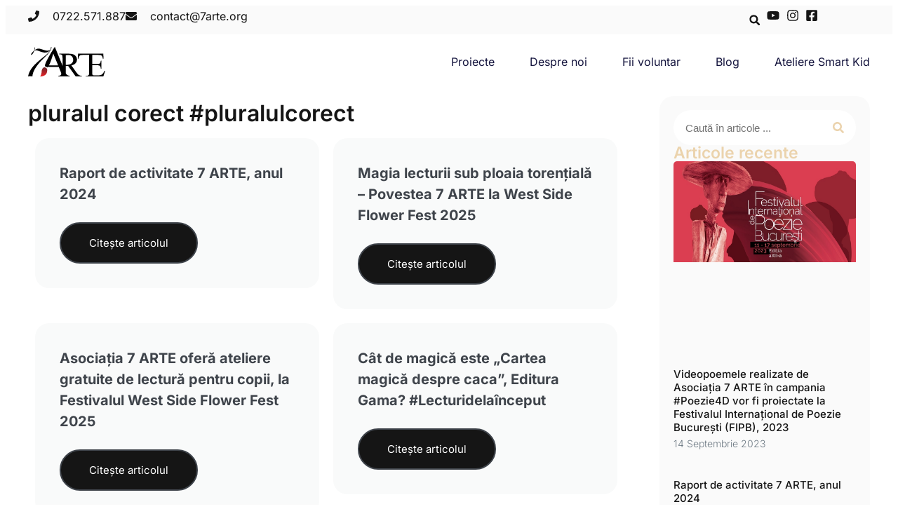

--- FILE ---
content_type: text/html; charset=UTF-8
request_url: https://7arte.org/tag/pluralul-corect-pluralulcorect/
body_size: 13926
content:
<!doctype html>
<html lang="ro-RO" prefix="og: https://ogp.me/ns#">
<head>
	<meta charset="UTF-8">
	<meta name="viewport" content="width=device-width, initial-scale=1">
	<link rel="profile" href="https://gmpg.org/xfn/11">
		<style>img:is([sizes="auto" i], [sizes^="auto," i]) { contain-intrinsic-size: 3000px 1500px }</style>
	
<!-- Optimizare pentru motoarele de căutare de Rank Math - https://rankmath.com/ -->
<title>Pluralul Corect #pluralulcorect Archives | 7ARTE</title>
<meta name="robots" content="index, follow, max-snippet:-1, max-video-preview:-1, max-image-preview:large"/>
<link rel="canonical" href="https://7arte.org/tag/pluralul-corect-pluralulcorect/" />
<meta property="og:locale" content="ro_RO" />
<meta property="og:type" content="article" />
<meta property="og:title" content="Pluralul Corect #pluralulcorect Archives | 7ARTE" />
<meta property="og:url" content="https://7arte.org/tag/pluralul-corect-pluralulcorect/" />
<meta property="og:site_name" content="7ARTE" />
<meta property="article:publisher" content="https://www.facebook.com/atelieresmartkid/" />
<meta property="fb:admins" content="964266660261731" />
<meta name="twitter:card" content="summary_large_image" />
<meta name="twitter:title" content="Pluralul Corect #pluralulcorect Archives | 7ARTE" />
<script type="application/ld+json" class="rank-math-schema">{"@context":"https://schema.org","@graph":[{"@type":"Place","@id":"https://7arte.org/#place","geo":{"@type":"GeoCoordinates","latitude":"44.4463276","longitude":"26.1264965"},"hasMap":"https://www.google.com/maps/search/?api=1&amp;query=44.4463276,26.1264965","address":{"@type":"PostalAddress","streetAddress":"Sos. Mihai Bravu nr 180, bl 221, sc A, ap 11","addressLocality":"Bucuresti","addressRegion":"sector 2","postalCode":"021342","addressCountry":"Romania"}},{"@type":"EducationalOrganization","@id":"https://7arte.org/#organization","name":"SmARTkid de la 7 ARTE","url":"https://7arte.org","sameAs":["https://www.facebook.com/atelieresmartkid/"],"email":"liviarosca@gmail.com","address":{"@type":"PostalAddress","streetAddress":"Sos. Mihai Bravu nr 180, bl 221, sc A, ap 11","addressLocality":"Bucuresti","addressRegion":"sector 2","postalCode":"021342","addressCountry":"Romania"},"logo":{"@type":"ImageObject","@id":"https://7arte.org/#logo","url":"http://7arte.org/wp-content/uploads/2017/03/cropped-SmartKid_negru_f-mic.png","contentUrl":"http://7arte.org/wp-content/uploads/2017/03/cropped-SmartKid_negru_f-mic.png","caption":"SmARTkid de la 7 ARTE","inLanguage":"ro-RO","width":"179","height":"34"},"contactPoint":[{"@type":"ContactPoint","telephone":"0722 571 887","contactType":"customer support"}],"location":{"@id":"https://7arte.org/#place"}},{"@type":"WebSite","@id":"https://7arte.org/#website","url":"https://7arte.org","name":"SmARTkid de la 7 ARTE","publisher":{"@id":"https://7arte.org/#organization"},"inLanguage":"ro-RO"},{"@type":"BreadcrumbList","@id":"https://7arte.org/tag/pluralul-corect-pluralulcorect/#breadcrumb","itemListElement":[{"@type":"ListItem","position":"1","item":{"@id":"http://7arte.org","name":"Home"}},{"@type":"ListItem","position":"2","item":{"@id":"https://7arte.org/tag/pluralul-corect-pluralulcorect/","name":"pluralul corect #pluralulcorect"}}]},{"@type":"CollectionPage","@id":"https://7arte.org/tag/pluralul-corect-pluralulcorect/#webpage","url":"https://7arte.org/tag/pluralul-corect-pluralulcorect/","name":"Pluralul Corect #pluralulcorect Archives | 7ARTE","isPartOf":{"@id":"https://7arte.org/#website"},"inLanguage":"ro-RO","breadcrumb":{"@id":"https://7arte.org/tag/pluralul-corect-pluralulcorect/#breadcrumb"}}]}</script>
<!-- /Rank Math - modul SEO pentru WordPress -->

<link rel="alternate" type="application/rss+xml" title="7ARTE &raquo; Flux" href="https://7arte.org/feed/" />
<link rel="alternate" type="application/rss+xml" title="7ARTE &raquo; Flux comentarii" href="https://7arte.org/comments/feed/" />
<link rel="alternate" type="application/rss+xml" title="7ARTE &raquo; Flux etichetă pluralul corect #pluralulcorect" href="https://7arte.org/tag/pluralul-corect-pluralulcorect/feed/" />
<style id='global-styles-inline-css'>
:root{--wp--preset--aspect-ratio--square: 1;--wp--preset--aspect-ratio--4-3: 4/3;--wp--preset--aspect-ratio--3-4: 3/4;--wp--preset--aspect-ratio--3-2: 3/2;--wp--preset--aspect-ratio--2-3: 2/3;--wp--preset--aspect-ratio--16-9: 16/9;--wp--preset--aspect-ratio--9-16: 9/16;--wp--preset--color--black: #000000;--wp--preset--color--cyan-bluish-gray: #abb8c3;--wp--preset--color--white: #ffffff;--wp--preset--color--pale-pink: #f78da7;--wp--preset--color--vivid-red: #cf2e2e;--wp--preset--color--luminous-vivid-orange: #ff6900;--wp--preset--color--luminous-vivid-amber: #fcb900;--wp--preset--color--light-green-cyan: #7bdcb5;--wp--preset--color--vivid-green-cyan: #00d084;--wp--preset--color--pale-cyan-blue: #8ed1fc;--wp--preset--color--vivid-cyan-blue: #0693e3;--wp--preset--color--vivid-purple: #9b51e0;--wp--preset--gradient--vivid-cyan-blue-to-vivid-purple: linear-gradient(135deg,rgba(6,147,227,1) 0%,rgb(155,81,224) 100%);--wp--preset--gradient--light-green-cyan-to-vivid-green-cyan: linear-gradient(135deg,rgb(122,220,180) 0%,rgb(0,208,130) 100%);--wp--preset--gradient--luminous-vivid-amber-to-luminous-vivid-orange: linear-gradient(135deg,rgba(252,185,0,1) 0%,rgba(255,105,0,1) 100%);--wp--preset--gradient--luminous-vivid-orange-to-vivid-red: linear-gradient(135deg,rgba(255,105,0,1) 0%,rgb(207,46,46) 100%);--wp--preset--gradient--very-light-gray-to-cyan-bluish-gray: linear-gradient(135deg,rgb(238,238,238) 0%,rgb(169,184,195) 100%);--wp--preset--gradient--cool-to-warm-spectrum: linear-gradient(135deg,rgb(74,234,220) 0%,rgb(151,120,209) 20%,rgb(207,42,186) 40%,rgb(238,44,130) 60%,rgb(251,105,98) 80%,rgb(254,248,76) 100%);--wp--preset--gradient--blush-light-purple: linear-gradient(135deg,rgb(255,206,236) 0%,rgb(152,150,240) 100%);--wp--preset--gradient--blush-bordeaux: linear-gradient(135deg,rgb(254,205,165) 0%,rgb(254,45,45) 50%,rgb(107,0,62) 100%);--wp--preset--gradient--luminous-dusk: linear-gradient(135deg,rgb(255,203,112) 0%,rgb(199,81,192) 50%,rgb(65,88,208) 100%);--wp--preset--gradient--pale-ocean: linear-gradient(135deg,rgb(255,245,203) 0%,rgb(182,227,212) 50%,rgb(51,167,181) 100%);--wp--preset--gradient--electric-grass: linear-gradient(135deg,rgb(202,248,128) 0%,rgb(113,206,126) 100%);--wp--preset--gradient--midnight: linear-gradient(135deg,rgb(2,3,129) 0%,rgb(40,116,252) 100%);--wp--preset--font-size--small: 13px;--wp--preset--font-size--medium: 20px;--wp--preset--font-size--large: 36px;--wp--preset--font-size--x-large: 42px;--wp--preset--spacing--20: 0.44rem;--wp--preset--spacing--30: 0.67rem;--wp--preset--spacing--40: 1rem;--wp--preset--spacing--50: 1.5rem;--wp--preset--spacing--60: 2.25rem;--wp--preset--spacing--70: 3.38rem;--wp--preset--spacing--80: 5.06rem;--wp--preset--shadow--natural: 6px 6px 9px rgba(0, 0, 0, 0.2);--wp--preset--shadow--deep: 12px 12px 50px rgba(0, 0, 0, 0.4);--wp--preset--shadow--sharp: 6px 6px 0px rgba(0, 0, 0, 0.2);--wp--preset--shadow--outlined: 6px 6px 0px -3px rgba(255, 255, 255, 1), 6px 6px rgba(0, 0, 0, 1);--wp--preset--shadow--crisp: 6px 6px 0px rgba(0, 0, 0, 1);}:root { --wp--style--global--content-size: 800px;--wp--style--global--wide-size: 1200px; }:where(body) { margin: 0; }.wp-site-blocks > .alignleft { float: left; margin-right: 2em; }.wp-site-blocks > .alignright { float: right; margin-left: 2em; }.wp-site-blocks > .aligncenter { justify-content: center; margin-left: auto; margin-right: auto; }:where(.wp-site-blocks) > * { margin-block-start: 24px; margin-block-end: 0; }:where(.wp-site-blocks) > :first-child { margin-block-start: 0; }:where(.wp-site-blocks) > :last-child { margin-block-end: 0; }:root { --wp--style--block-gap: 24px; }:root :where(.is-layout-flow) > :first-child{margin-block-start: 0;}:root :where(.is-layout-flow) > :last-child{margin-block-end: 0;}:root :where(.is-layout-flow) > *{margin-block-start: 24px;margin-block-end: 0;}:root :where(.is-layout-constrained) > :first-child{margin-block-start: 0;}:root :where(.is-layout-constrained) > :last-child{margin-block-end: 0;}:root :where(.is-layout-constrained) > *{margin-block-start: 24px;margin-block-end: 0;}:root :where(.is-layout-flex){gap: 24px;}:root :where(.is-layout-grid){gap: 24px;}.is-layout-flow > .alignleft{float: left;margin-inline-start: 0;margin-inline-end: 2em;}.is-layout-flow > .alignright{float: right;margin-inline-start: 2em;margin-inline-end: 0;}.is-layout-flow > .aligncenter{margin-left: auto !important;margin-right: auto !important;}.is-layout-constrained > .alignleft{float: left;margin-inline-start: 0;margin-inline-end: 2em;}.is-layout-constrained > .alignright{float: right;margin-inline-start: 2em;margin-inline-end: 0;}.is-layout-constrained > .aligncenter{margin-left: auto !important;margin-right: auto !important;}.is-layout-constrained > :where(:not(.alignleft):not(.alignright):not(.alignfull)){max-width: var(--wp--style--global--content-size);margin-left: auto !important;margin-right: auto !important;}.is-layout-constrained > .alignwide{max-width: var(--wp--style--global--wide-size);}body .is-layout-flex{display: flex;}.is-layout-flex{flex-wrap: wrap;align-items: center;}.is-layout-flex > :is(*, div){margin: 0;}body .is-layout-grid{display: grid;}.is-layout-grid > :is(*, div){margin: 0;}body{padding-top: 0px;padding-right: 0px;padding-bottom: 0px;padding-left: 0px;}a:where(:not(.wp-element-button)){text-decoration: underline;}:root :where(.wp-element-button, .wp-block-button__link){background-color: #32373c;border-width: 0;color: #fff;font-family: inherit;font-size: inherit;line-height: inherit;padding: calc(0.667em + 2px) calc(1.333em + 2px);text-decoration: none;}.has-black-color{color: var(--wp--preset--color--black) !important;}.has-cyan-bluish-gray-color{color: var(--wp--preset--color--cyan-bluish-gray) !important;}.has-white-color{color: var(--wp--preset--color--white) !important;}.has-pale-pink-color{color: var(--wp--preset--color--pale-pink) !important;}.has-vivid-red-color{color: var(--wp--preset--color--vivid-red) !important;}.has-luminous-vivid-orange-color{color: var(--wp--preset--color--luminous-vivid-orange) !important;}.has-luminous-vivid-amber-color{color: var(--wp--preset--color--luminous-vivid-amber) !important;}.has-light-green-cyan-color{color: var(--wp--preset--color--light-green-cyan) !important;}.has-vivid-green-cyan-color{color: var(--wp--preset--color--vivid-green-cyan) !important;}.has-pale-cyan-blue-color{color: var(--wp--preset--color--pale-cyan-blue) !important;}.has-vivid-cyan-blue-color{color: var(--wp--preset--color--vivid-cyan-blue) !important;}.has-vivid-purple-color{color: var(--wp--preset--color--vivid-purple) !important;}.has-black-background-color{background-color: var(--wp--preset--color--black) !important;}.has-cyan-bluish-gray-background-color{background-color: var(--wp--preset--color--cyan-bluish-gray) !important;}.has-white-background-color{background-color: var(--wp--preset--color--white) !important;}.has-pale-pink-background-color{background-color: var(--wp--preset--color--pale-pink) !important;}.has-vivid-red-background-color{background-color: var(--wp--preset--color--vivid-red) !important;}.has-luminous-vivid-orange-background-color{background-color: var(--wp--preset--color--luminous-vivid-orange) !important;}.has-luminous-vivid-amber-background-color{background-color: var(--wp--preset--color--luminous-vivid-amber) !important;}.has-light-green-cyan-background-color{background-color: var(--wp--preset--color--light-green-cyan) !important;}.has-vivid-green-cyan-background-color{background-color: var(--wp--preset--color--vivid-green-cyan) !important;}.has-pale-cyan-blue-background-color{background-color: var(--wp--preset--color--pale-cyan-blue) !important;}.has-vivid-cyan-blue-background-color{background-color: var(--wp--preset--color--vivid-cyan-blue) !important;}.has-vivid-purple-background-color{background-color: var(--wp--preset--color--vivid-purple) !important;}.has-black-border-color{border-color: var(--wp--preset--color--black) !important;}.has-cyan-bluish-gray-border-color{border-color: var(--wp--preset--color--cyan-bluish-gray) !important;}.has-white-border-color{border-color: var(--wp--preset--color--white) !important;}.has-pale-pink-border-color{border-color: var(--wp--preset--color--pale-pink) !important;}.has-vivid-red-border-color{border-color: var(--wp--preset--color--vivid-red) !important;}.has-luminous-vivid-orange-border-color{border-color: var(--wp--preset--color--luminous-vivid-orange) !important;}.has-luminous-vivid-amber-border-color{border-color: var(--wp--preset--color--luminous-vivid-amber) !important;}.has-light-green-cyan-border-color{border-color: var(--wp--preset--color--light-green-cyan) !important;}.has-vivid-green-cyan-border-color{border-color: var(--wp--preset--color--vivid-green-cyan) !important;}.has-pale-cyan-blue-border-color{border-color: var(--wp--preset--color--pale-cyan-blue) !important;}.has-vivid-cyan-blue-border-color{border-color: var(--wp--preset--color--vivid-cyan-blue) !important;}.has-vivid-purple-border-color{border-color: var(--wp--preset--color--vivid-purple) !important;}.has-vivid-cyan-blue-to-vivid-purple-gradient-background{background: var(--wp--preset--gradient--vivid-cyan-blue-to-vivid-purple) !important;}.has-light-green-cyan-to-vivid-green-cyan-gradient-background{background: var(--wp--preset--gradient--light-green-cyan-to-vivid-green-cyan) !important;}.has-luminous-vivid-amber-to-luminous-vivid-orange-gradient-background{background: var(--wp--preset--gradient--luminous-vivid-amber-to-luminous-vivid-orange) !important;}.has-luminous-vivid-orange-to-vivid-red-gradient-background{background: var(--wp--preset--gradient--luminous-vivid-orange-to-vivid-red) !important;}.has-very-light-gray-to-cyan-bluish-gray-gradient-background{background: var(--wp--preset--gradient--very-light-gray-to-cyan-bluish-gray) !important;}.has-cool-to-warm-spectrum-gradient-background{background: var(--wp--preset--gradient--cool-to-warm-spectrum) !important;}.has-blush-light-purple-gradient-background{background: var(--wp--preset--gradient--blush-light-purple) !important;}.has-blush-bordeaux-gradient-background{background: var(--wp--preset--gradient--blush-bordeaux) !important;}.has-luminous-dusk-gradient-background{background: var(--wp--preset--gradient--luminous-dusk) !important;}.has-pale-ocean-gradient-background{background: var(--wp--preset--gradient--pale-ocean) !important;}.has-electric-grass-gradient-background{background: var(--wp--preset--gradient--electric-grass) !important;}.has-midnight-gradient-background{background: var(--wp--preset--gradient--midnight) !important;}.has-small-font-size{font-size: var(--wp--preset--font-size--small) !important;}.has-medium-font-size{font-size: var(--wp--preset--font-size--medium) !important;}.has-large-font-size{font-size: var(--wp--preset--font-size--large) !important;}.has-x-large-font-size{font-size: var(--wp--preset--font-size--x-large) !important;}
:root :where(.wp-block-pullquote){font-size: 1.5em;line-height: 1.6;}
</style>
<link rel='stylesheet' id='wpo_min-header-0-css' href='https://7arte.org/wp-content/cache/wpo-minify/1766458075/assets/wpo-minify-header-645a6f72.min.css' media='all' />
<script src="https://7arte.org/wp-content/cache/wpo-minify/1766458075/assets/wpo-minify-header-9a8a091d.min.js" id="wpo_min-header-0-js"></script>
<link rel="https://api.w.org/" href="https://7arte.org/wp-json/" /><link rel="alternate" title="JSON" type="application/json" href="https://7arte.org/wp-json/wp/v2/tags/109" /><link rel="EditURI" type="application/rsd+xml" title="RSD" href="https://7arte.org/xmlrpc.php?rsd" />
<meta name="generator" content="WordPress 6.8.3" />
<meta name="generator" content="Elementor 3.34.1; features: e_font_icon_svg, additional_custom_breakpoints; settings: css_print_method-external, google_font-enabled, font_display-swap">
			<style>
				.e-con.e-parent:nth-of-type(n+4):not(.e-lazyloaded):not(.e-no-lazyload),
				.e-con.e-parent:nth-of-type(n+4):not(.e-lazyloaded):not(.e-no-lazyload) * {
					background-image: none !important;
				}
				@media screen and (max-height: 1024px) {
					.e-con.e-parent:nth-of-type(n+3):not(.e-lazyloaded):not(.e-no-lazyload),
					.e-con.e-parent:nth-of-type(n+3):not(.e-lazyloaded):not(.e-no-lazyload) * {
						background-image: none !important;
					}
				}
				@media screen and (max-height: 640px) {
					.e-con.e-parent:nth-of-type(n+2):not(.e-lazyloaded):not(.e-no-lazyload),
					.e-con.e-parent:nth-of-type(n+2):not(.e-lazyloaded):not(.e-no-lazyload) * {
						background-image: none !important;
					}
				}
			</style>
			<link rel="icon" href="https://7arte.org/wp-content/uploads/2024/02/7Arte-Favicon.svg" sizes="32x32" />
<link rel="icon" href="https://7arte.org/wp-content/uploads/2024/02/7Arte-Favicon.svg" sizes="192x192" />
<link rel="apple-touch-icon" href="https://7arte.org/wp-content/uploads/2024/02/7Arte-Favicon.svg" />
<meta name="msapplication-TileImage" content="https://7arte.org/wp-content/uploads/2024/02/7Arte-Favicon.svg" />
</head>
<body class="archive tag tag-pluralul-corect-pluralulcorect tag-109 wp-custom-logo wp-embed-responsive wp-theme-hello-elementor hello-elementor-default elementor-default elementor-template-full-width elementor-kit-2029 elementor-page-2244">



		<header data-elementor-type="header" data-elementor-id="2038" class="elementor elementor-2038 elementor-location-header" data-elementor-post-type="elementor_library">
			<div class="elementor-element elementor-element-2f44080d e-con-full e-flex e-con e-parent" data-id="2f44080d" data-element_type="container" data-settings="{&quot;sticky&quot;:&quot;top&quot;,&quot;sticky_on&quot;:[&quot;desktop&quot;,&quot;tablet&quot;,&quot;mobile&quot;],&quot;sticky_offset&quot;:0,&quot;sticky_effects_offset&quot;:0}">
		<div class="elementor-element elementor-element-56271243 elementor-hidden-mobile e-flex e-con-boxed e-con e-child" data-id="56271243" data-element_type="container" data-settings="{&quot;background_background&quot;:&quot;classic&quot;}">
					<div class="e-con-inner">
		<div class="elementor-element elementor-element-773cad6e elementor-hidden-mobile e-con-full e-flex e-con e-child" data-id="773cad6e" data-element_type="container">
				<div class="elementor-element elementor-element-19515897 elementor-icon-list--layout-inline elementor-align-start elementor-mobile-align-center elementor-list-item-link-full_width elementor-widget elementor-widget-icon-list" data-id="19515897" data-element_type="widget" data-widget_type="icon-list.default">
				<div class="elementor-widget-container">
							<ul class="elementor-icon-list-items elementor-inline-items">
							<li class="elementor-icon-list-item elementor-inline-item">
											<a href="tel:0722571887">

												<span class="elementor-icon-list-icon">
							<svg aria-hidden="true" class="e-font-icon-svg e-fas-phone" viewBox="0 0 512 512" xmlns="http://www.w3.org/2000/svg"><path d="M493.4 24.6l-104-24c-11.3-2.6-22.9 3.3-27.5 13.9l-48 112c-4.2 9.8-1.4 21.3 6.9 28l60.6 49.6c-36 76.7-98.9 140.5-177.2 177.2l-49.6-60.6c-6.8-8.3-18.2-11.1-28-6.9l-112 48C3.9 366.5-2 378.1.6 389.4l24 104C27.1 504.2 36.7 512 48 512c256.1 0 464-207.5 464-464 0-11.2-7.7-20.9-18.6-23.4z"></path></svg>						</span>
										<span class="elementor-icon-list-text">0722.571.887</span>
											</a>
									</li>
								<li class="elementor-icon-list-item elementor-inline-item">
											<a href="mailto:contact@7arte.org">

												<span class="elementor-icon-list-icon">
							<svg aria-hidden="true" class="e-font-icon-svg e-fas-envelope" viewBox="0 0 512 512" xmlns="http://www.w3.org/2000/svg"><path d="M502.3 190.8c3.9-3.1 9.7-.2 9.7 4.7V400c0 26.5-21.5 48-48 48H48c-26.5 0-48-21.5-48-48V195.6c0-5 5.7-7.8 9.7-4.7 22.4 17.4 52.1 39.5 154.1 113.6 21.1 15.4 56.7 47.8 92.2 47.6 35.7.3 72-32.8 92.3-47.6 102-74.1 131.6-96.3 154-113.7zM256 320c23.2.4 56.6-29.2 73.4-41.4 132.7-96.3 142.8-104.7 173.4-128.7 5.8-4.5 9.2-11.5 9.2-18.9v-19c0-26.5-21.5-48-48-48H48C21.5 64 0 85.5 0 112v19c0 7.4 3.4 14.3 9.2 18.9 30.6 23.9 40.7 32.4 173.4 128.7 16.8 12.2 50.2 41.8 73.4 41.4z"></path></svg>						</span>
										<span class="elementor-icon-list-text">contact@7arte.org</span>
											</a>
									</li>
						</ul>
						</div>
				</div>
				</div>
		<div class="elementor-element elementor-element-48a5011f e-con-full e-flex e-con e-child" data-id="48a5011f" data-element_type="container">
				<div class="elementor-element elementor-element-a069b56 elementor-search-form--skin-full_screen elementor-widget elementor-widget-search-form" data-id="a069b56" data-element_type="widget" data-settings="{&quot;skin&quot;:&quot;full_screen&quot;}" data-widget_type="search-form.default">
				<div class="elementor-widget-container">
							<search role="search">
			<form class="elementor-search-form" action="https://7arte.org" method="get">
												<div class="elementor-search-form__toggle" tabindex="0" role="button">
					<div class="e-font-icon-svg-container"><svg aria-hidden="true" class="e-font-icon-svg e-fas-search" viewBox="0 0 512 512" xmlns="http://www.w3.org/2000/svg"><path d="M505 442.7L405.3 343c-4.5-4.5-10.6-7-17-7H372c27.6-35.3 44-79.7 44-128C416 93.1 322.9 0 208 0S0 93.1 0 208s93.1 208 208 208c48.3 0 92.7-16.4 128-44v16.3c0 6.4 2.5 12.5 7 17l99.7 99.7c9.4 9.4 24.6 9.4 33.9 0l28.3-28.3c9.4-9.4 9.4-24.6.1-34zM208 336c-70.7 0-128-57.2-128-128 0-70.7 57.2-128 128-128 70.7 0 128 57.2 128 128 0 70.7-57.2 128-128 128z"></path></svg></div>					<span class="elementor-screen-only">Caută</span>
				</div>
								<div class="elementor-search-form__container">
					<label class="elementor-screen-only" for="elementor-search-form-a069b56">Caută</label>

					
					<input id="elementor-search-form-a069b56" placeholder="" class="elementor-search-form__input" type="search" name="s" value="">
					
					
										<div class="dialog-lightbox-close-button dialog-close-button" role="button" tabindex="0">
						<svg aria-hidden="true" class="e-font-icon-svg e-eicon-close" viewBox="0 0 1000 1000" xmlns="http://www.w3.org/2000/svg"><path d="M742 167L500 408 258 167C246 154 233 150 217 150 196 150 179 158 167 167 154 179 150 196 150 212 150 229 154 242 171 254L408 500 167 742C138 771 138 800 167 829 196 858 225 858 254 829L496 587 738 829C750 842 767 846 783 846 800 846 817 842 829 829 842 817 846 804 846 783 846 767 842 750 829 737L588 500 833 258C863 229 863 200 833 171 804 137 775 137 742 167Z"></path></svg>						<span class="elementor-screen-only">Close this search box.</span>
					</div>
									</div>
			</form>
		</search>
						</div>
				</div>
				<div class="elementor-element elementor-element-6aabc9b3 elementor-icon-list--layout-inline elementor-align-end elementor-mobile-align-start elementor-list-item-link-full_width elementor-widget elementor-widget-icon-list" data-id="6aabc9b3" data-element_type="widget" data-widget_type="icon-list.default">
				<div class="elementor-widget-container">
							<ul class="elementor-icon-list-items elementor-inline-items">
							<li class="elementor-icon-list-item elementor-inline-item">
											<a href="https://www.youtube.com/@7arte281" target="_blank">

												<span class="elementor-icon-list-icon">
							<svg aria-hidden="true" class="e-font-icon-svg e-fab-youtube" viewBox="0 0 576 512" xmlns="http://www.w3.org/2000/svg"><path d="M549.655 124.083c-6.281-23.65-24.787-42.276-48.284-48.597C458.781 64 288 64 288 64S117.22 64 74.629 75.486c-23.497 6.322-42.003 24.947-48.284 48.597-11.412 42.867-11.412 132.305-11.412 132.305s0 89.438 11.412 132.305c6.281 23.65 24.787 41.5 48.284 47.821C117.22 448 288 448 288 448s170.78 0 213.371-11.486c23.497-6.321 42.003-24.171 48.284-47.821 11.412-42.867 11.412-132.305 11.412-132.305s0-89.438-11.412-132.305zm-317.51 213.508V175.185l142.739 81.205-142.739 81.201z"></path></svg>						</span>
										<span class="elementor-icon-list-text"></span>
											</a>
									</li>
								<li class="elementor-icon-list-item elementor-inline-item">
											<a href="https://www.instagram.com/7_arte_ong/" target="_blank">

												<span class="elementor-icon-list-icon">
							<svg aria-hidden="true" class="e-font-icon-svg e-fab-instagram" viewBox="0 0 448 512" xmlns="http://www.w3.org/2000/svg"><path d="M224.1 141c-63.6 0-114.9 51.3-114.9 114.9s51.3 114.9 114.9 114.9S339 319.5 339 255.9 287.7 141 224.1 141zm0 189.6c-41.1 0-74.7-33.5-74.7-74.7s33.5-74.7 74.7-74.7 74.7 33.5 74.7 74.7-33.6 74.7-74.7 74.7zm146.4-194.3c0 14.9-12 26.8-26.8 26.8-14.9 0-26.8-12-26.8-26.8s12-26.8 26.8-26.8 26.8 12 26.8 26.8zm76.1 27.2c-1.7-35.9-9.9-67.7-36.2-93.9-26.2-26.2-58-34.4-93.9-36.2-37-2.1-147.9-2.1-184.9 0-35.8 1.7-67.6 9.9-93.9 36.1s-34.4 58-36.2 93.9c-2.1 37-2.1 147.9 0 184.9 1.7 35.9 9.9 67.7 36.2 93.9s58 34.4 93.9 36.2c37 2.1 147.9 2.1 184.9 0 35.9-1.7 67.7-9.9 93.9-36.2 26.2-26.2 34.4-58 36.2-93.9 2.1-37 2.1-147.8 0-184.8zM398.8 388c-7.8 19.6-22.9 34.7-42.6 42.6-29.5 11.7-99.5 9-132.1 9s-102.7 2.6-132.1-9c-19.6-7.8-34.7-22.9-42.6-42.6-11.7-29.5-9-99.5-9-132.1s-2.6-102.7 9-132.1c7.8-19.6 22.9-34.7 42.6-42.6 29.5-11.7 99.5-9 132.1-9s102.7-2.6 132.1 9c19.6 7.8 34.7 22.9 42.6 42.6 11.7 29.5 9 99.5 9 132.1s2.7 102.7-9 132.1z"></path></svg>						</span>
										<span class="elementor-icon-list-text"></span>
											</a>
									</li>
								<li class="elementor-icon-list-item elementor-inline-item">
											<a href="https://www.facebook.com/7ARTE.ONG" target="_blank">

												<span class="elementor-icon-list-icon">
							<svg aria-hidden="true" class="e-font-icon-svg e-fab-facebook-square" viewBox="0 0 448 512" xmlns="http://www.w3.org/2000/svg"><path d="M400 32H48A48 48 0 0 0 0 80v352a48 48 0 0 0 48 48h137.25V327.69h-63V256h63v-54.64c0-62.15 37-96.48 93.67-96.48 27.14 0 55.52 4.84 55.52 4.84v61h-31.27c-30.81 0-40.42 19.12-40.42 38.73V256h68.78l-11 71.69h-57.78V480H400a48 48 0 0 0 48-48V80a48 48 0 0 0-48-48z"></path></svg>						</span>
										<span class="elementor-icon-list-text"></span>
											</a>
									</li>
						</ul>
						</div>
				</div>
				</div>
					</div>
				</div>
				</div>
		<div class="elementor-element elementor-element-2b315c6c e-con-full e-flex e-con e-parent" data-id="2b315c6c" data-element_type="container" data-settings="{&quot;sticky&quot;:&quot;top&quot;,&quot;sticky_on&quot;:[&quot;desktop&quot;,&quot;tablet&quot;,&quot;mobile&quot;],&quot;sticky_offset&quot;:0,&quot;sticky_effects_offset&quot;:0}">
		<div class="elementor-element elementor-element-262467eb e-flex e-con-boxed e-con e-child" data-id="262467eb" data-element_type="container" data-settings="{&quot;background_background&quot;:&quot;classic&quot;,&quot;sticky&quot;:&quot;top&quot;,&quot;sticky_on&quot;:[&quot;desktop&quot;,&quot;tablet&quot;,&quot;mobile&quot;],&quot;sticky_offset&quot;:0,&quot;sticky_effects_offset&quot;:0}">
					<div class="e-con-inner">
				<div class="elementor-element elementor-element-648ee4fa elementor-widget elementor-widget-image" data-id="648ee4fa" data-element_type="widget" data-widget_type="image.default">
				<div class="elementor-widget-container">
																<a href="https://7arte.org">
							<img fetchpriority="high" width="407" height="154" src="https://7arte.org/wp-content/uploads/2024/02/7Arte-logo-vectorial.svg" class="attachment-large size-large wp-image-1770" alt="" />								</a>
															</div>
				</div>
				<div class="elementor-element elementor-element-1e01032 elementor-nav-menu__align-center elementor-nav-menu--stretch elementor-nav-menu__text-align-center elementor-nav-menu--dropdown-tablet elementor-nav-menu--toggle elementor-nav-menu--burger elementor-widget elementor-widget-nav-menu" data-id="1e01032" data-element_type="widget" data-settings="{&quot;full_width&quot;:&quot;stretch&quot;,&quot;layout&quot;:&quot;horizontal&quot;,&quot;submenu_icon&quot;:{&quot;value&quot;:&quot;&lt;svg class=\&quot;e-font-icon-svg e-fas-caret-down\&quot; viewBox=\&quot;0 0 320 512\&quot; xmlns=\&quot;http:\/\/www.w3.org\/2000\/svg\&quot;&gt;&lt;path d=\&quot;M31.3 192h257.3c17.8 0 26.7 21.5 14.1 34.1L174.1 354.8c-7.8 7.8-20.5 7.8-28.3 0L17.2 226.1C4.6 213.5 13.5 192 31.3 192z\&quot;&gt;&lt;\/path&gt;&lt;\/svg&gt;&quot;,&quot;library&quot;:&quot;fa-solid&quot;},&quot;toggle&quot;:&quot;burger&quot;}" data-widget_type="nav-menu.default">
				<div class="elementor-widget-container">
								<nav class="elementor-nav-menu--main elementor-nav-menu__container elementor-nav-menu--layout-horizontal e--pointer-underline e--animation-fade">
				<ul id="menu-1-1e01032" class="elementor-nav-menu"><li class="menu-item menu-item-type-post_type menu-item-object-page menu-item-2111"><a href="https://7arte.org/proiecte/" class="elementor-item">Proiecte</a></li>
<li class="menu-item menu-item-type-post_type menu-item-object-page menu-item-2115"><a href="https://7arte.org/despre-noi/" class="elementor-item">Despre noi</a></li>
<li class="menu-item menu-item-type-post_type menu-item-object-page menu-item-2114"><a href="https://7arte.org/fii-voluntar/" class="elementor-item">Fii voluntar</a></li>
<li class="menu-item menu-item-type-post_type menu-item-object-page current_page_parent menu-item-2164"><a href="https://7arte.org/blog/" class="elementor-item">Blog</a></li>
<li class="menu-item menu-item-type-custom menu-item-object-custom menu-item-2112"><a href="https://atelieresmartkid.ro/" class="elementor-item">Ateliere Smart Kid</a></li>
</ul>			</nav>
					<div class="elementor-menu-toggle" role="button" tabindex="0" aria-label="Menu Toggle" aria-expanded="false">
			<svg aria-hidden="true" role="presentation" class="elementor-menu-toggle__icon--open e-font-icon-svg e-eicon-menu-bar" viewBox="0 0 1000 1000" xmlns="http://www.w3.org/2000/svg"><path d="M104 333H896C929 333 958 304 958 271S929 208 896 208H104C71 208 42 237 42 271S71 333 104 333ZM104 583H896C929 583 958 554 958 521S929 458 896 458H104C71 458 42 487 42 521S71 583 104 583ZM104 833H896C929 833 958 804 958 771S929 708 896 708H104C71 708 42 737 42 771S71 833 104 833Z"></path></svg><svg aria-hidden="true" role="presentation" class="elementor-menu-toggle__icon--close e-font-icon-svg e-eicon-close" viewBox="0 0 1000 1000" xmlns="http://www.w3.org/2000/svg"><path d="M742 167L500 408 258 167C246 154 233 150 217 150 196 150 179 158 167 167 154 179 150 196 150 212 150 229 154 242 171 254L408 500 167 742C138 771 138 800 167 829 196 858 225 858 254 829L496 587 738 829C750 842 767 846 783 846 800 846 817 842 829 829 842 817 846 804 846 783 846 767 842 750 829 737L588 500 833 258C863 229 863 200 833 171 804 137 775 137 742 167Z"></path></svg>			<span class="elementor-screen-only">Meniu</span>
		</div>
					<nav class="elementor-nav-menu--dropdown elementor-nav-menu__container" aria-hidden="true">
				<ul id="menu-2-1e01032" class="elementor-nav-menu"><li class="menu-item menu-item-type-post_type menu-item-object-page menu-item-2111"><a href="https://7arte.org/proiecte/" class="elementor-item" tabindex="-1">Proiecte</a></li>
<li class="menu-item menu-item-type-post_type menu-item-object-page menu-item-2115"><a href="https://7arte.org/despre-noi/" class="elementor-item" tabindex="-1">Despre noi</a></li>
<li class="menu-item menu-item-type-post_type menu-item-object-page menu-item-2114"><a href="https://7arte.org/fii-voluntar/" class="elementor-item" tabindex="-1">Fii voluntar</a></li>
<li class="menu-item menu-item-type-post_type menu-item-object-page current_page_parent menu-item-2164"><a href="https://7arte.org/blog/" class="elementor-item" tabindex="-1">Blog</a></li>
<li class="menu-item menu-item-type-custom menu-item-object-custom menu-item-2112"><a href="https://atelieresmartkid.ro/" class="elementor-item" tabindex="-1">Ateliere Smart Kid</a></li>
</ul>			</nav>
						</div>
				</div>
				<div class="elementor-element elementor-element-1f45487 elementor-align-right elementor-hidden-mobile elementor-hidden-desktop elementor-hidden-tablet elementor-widget elementor-widget-button" data-id="1f45487" data-element_type="widget" data-widget_type="button.default">
				<div class="elementor-widget-container">
									<div class="elementor-button-wrapper">
					<a class="elementor-button elementor-size-md" role="button">
						<span class="elementor-button-content-wrapper">
						<span class="elementor-button-icon">
				<svg aria-hidden="true" class="e-font-icon-svg e-fas-long-arrow-alt-right" viewBox="0 0 448 512" xmlns="http://www.w3.org/2000/svg"><path d="M313.941 216H12c-6.627 0-12 5.373-12 12v56c0 6.627 5.373 12 12 12h301.941v46.059c0 21.382 25.851 32.09 40.971 16.971l86.059-86.059c9.373-9.373 9.373-24.569 0-33.941l-86.059-86.059c-15.119-15.119-40.971-4.411-40.971 16.971V216z"></path></svg>			</span>
									<span class="elementor-button-text">More Information</span>
					</span>
					</a>
				</div>
								</div>
				</div>
					</div>
				</div>
				</div>
				</header>
				<div data-elementor-type="archive" data-elementor-id="2244" class="elementor elementor-2244 elementor-location-archive" data-elementor-post-type="elementor_library">
			<div class="elementor-element elementor-element-84cc597 e-flex e-con-boxed e-con e-parent" data-id="84cc597" data-element_type="container">
					<div class="e-con-inner">
		<div class="elementor-element elementor-element-c57afe7 e-con-full e-flex e-con e-child" data-id="c57afe7" data-element_type="container">
				<div class="elementor-element elementor-element-c6975b0 elementor-widget elementor-widget-theme-page-title elementor-page-title elementor-widget-heading" data-id="c6975b0" data-element_type="widget" data-widget_type="theme-page-title.default">
				<div class="elementor-widget-container">
					<h1 class="elementor-heading-title elementor-size-default">pluralul corect #pluralulcorect</h1>				</div>
				</div>
				<div class="elementor-element elementor-element-5ccf86b elementor-grid-2 elementor-grid-tablet-2 elementor-grid-mobile-1 elementor-widget elementor-widget-loop-grid" data-id="5ccf86b" data-element_type="widget" data-settings="{&quot;template_id&quot;:&quot;2048&quot;,&quot;masonry&quot;:&quot;yes&quot;,&quot;pagination_type&quot;:&quot;numbers_and_prev_next&quot;,&quot;row_gap&quot;:{&quot;unit&quot;:&quot;px&quot;,&quot;size&quot;:0,&quot;sizes&quot;:[]},&quot;columns&quot;:2,&quot;_skin&quot;:&quot;post&quot;,&quot;columns_tablet&quot;:&quot;2&quot;,&quot;columns_mobile&quot;:&quot;1&quot;,&quot;edit_handle_selector&quot;:&quot;[data-elementor-type=\&quot;loop-item\&quot;]&quot;,&quot;pagination_load_type&quot;:&quot;page_reload&quot;,&quot;row_gap_tablet&quot;:{&quot;unit&quot;:&quot;px&quot;,&quot;size&quot;:&quot;&quot;,&quot;sizes&quot;:[]},&quot;row_gap_mobile&quot;:{&quot;unit&quot;:&quot;px&quot;,&quot;size&quot;:&quot;&quot;,&quot;sizes&quot;:[]}}" data-widget_type="loop-grid.post">
				<div class="elementor-widget-container">
							<div class="elementor-loop-container elementor-grid">
		<style id="loop-2048">.elementor-2048 .elementor-element.elementor-element-675fd3fe{--display:flex;}.elementor-2048 .elementor-element.elementor-element-108f3057 .elementor-cta .elementor-cta__bg, .elementor-2048 .elementor-element.elementor-element-108f3057 .elementor-cta .elementor-cta__bg-overlay{transition-duration:1500ms;}.elementor-2048 .elementor-element.elementor-element-108f3057 > .elementor-widget-container{border-radius:20px 20px 20px 20px;}.elementor-2048 .elementor-element.elementor-element-108f3057 .elementor-cta__content{min-height:100px;text-align:left;}.elementor-2048 .elementor-element.elementor-element-108f3057 .elementor-cta__bg-wrapper{min-height:230px;}.elementor-2048 .elementor-element.elementor-element-108f3057 .elementor-cta__title{font-size:20px;line-height:30px;}.elementor-2048 .elementor-element.elementor-element-108f3057 .elementor-cta__title:not(:last-child){margin-bottom:25px;}.elementor-2048 .elementor-element.elementor-element-108f3057 .elementor-cta__button{color:#FFFFFF;background-color:var( --e-global-color-primary );}.elementor-2048 .elementor-element.elementor-element-108f3057 .elementor-cta__button:hover{color:var( --e-global-color-primary );background-color:#FFFFFF;}@media(max-width:767px){.elementor-2048 .elementor-element.elementor-element-675fd3fe{--margin-top:0px;--margin-bottom:0px;--margin-left:0px;--margin-right:0px;--padding-top:0px;--padding-bottom:0px;--padding-left:0px;--padding-right:0px;}.elementor-2048 .elementor-element.elementor-element-108f3057 > .elementor-widget-container{margin:0px 0px 0px 0px;padding:0px 0px 0px 0px;}}</style>		<div data-elementor-type="loop-item" data-elementor-id="2048" class="elementor elementor-2048 e-loop-item e-loop-item-2434 post-2434 post type-post status-publish format-standard hentry category-uncategorized" data-elementor-post-type="elementor_library" data-custom-edit-handle="1">
			<div class="elementor-element elementor-element-675fd3fe e-flex e-con-boxed e-con e-parent" data-id="675fd3fe" data-element_type="container">
					<div class="e-con-inner">
				<div class="elementor-element elementor-element-108f3057 elementor-cta--skin-classic elementor-animated-content elementor-bg-transform elementor-bg-transform-zoom-in elementor-widget elementor-widget-call-to-action" data-id="108f3057" data-element_type="widget" data-widget_type="call-to-action.default">
				<div class="elementor-widget-container">
							<a class="elementor-cta" href="https://7arte.org/raport-de-activitate-7-arte-anul-2024/">
							<div class="elementor-cta__content">
				
									<h2 class="elementor-cta__title elementor-cta__content-item elementor-content-item">
						Raport de activitate 7 ARTE, anul 2024					</h2>
				
				
									<div class="elementor-cta__button-wrapper elementor-cta__content-item elementor-content-item ">
					<span class="elementor-cta__button elementor-button elementor-size-sm">
						Citește articolul					</span>
					</div>
							</div>
						</a>
						</div>
				</div>
					</div>
				</div>
				</div>
				<div data-elementor-type="loop-item" data-elementor-id="2048" class="elementor elementor-2048 e-loop-item e-loop-item-2425 post-2425 post type-post status-publish format-standard hentry category-uncategorized" data-elementor-post-type="elementor_library" data-custom-edit-handle="1">
			<div class="elementor-element elementor-element-675fd3fe e-flex e-con-boxed e-con e-parent" data-id="675fd3fe" data-element_type="container">
					<div class="e-con-inner">
				<div class="elementor-element elementor-element-108f3057 elementor-cta--skin-classic elementor-animated-content elementor-bg-transform elementor-bg-transform-zoom-in elementor-widget elementor-widget-call-to-action" data-id="108f3057" data-element_type="widget" data-widget_type="call-to-action.default">
				<div class="elementor-widget-container">
							<a class="elementor-cta" href="https://7arte.org/magia-lecturii-sub-ploaia-torentiala-povestea-7-arte-la-west-side-flower-fest-2025/">
							<div class="elementor-cta__content">
				
									<h2 class="elementor-cta__title elementor-cta__content-item elementor-content-item">
						Magia lecturii sub ploaia torențială – Povestea 7 ARTE la West Side Flower Fest 2025					</h2>
				
				
									<div class="elementor-cta__button-wrapper elementor-cta__content-item elementor-content-item ">
					<span class="elementor-cta__button elementor-button elementor-size-sm">
						Citește articolul					</span>
					</div>
							</div>
						</a>
						</div>
				</div>
					</div>
				</div>
				</div>
				<div data-elementor-type="loop-item" data-elementor-id="2048" class="elementor elementor-2048 e-loop-item e-loop-item-2420 post-2420 post type-post status-publish format-standard hentry category-ateliere category-blog category-uncategorized tag-ateliere-de-lectura tag-ateliere-pentru-copii-in-bucuresti tag-blog" data-elementor-post-type="elementor_library" data-custom-edit-handle="1">
			<div class="elementor-element elementor-element-675fd3fe e-flex e-con-boxed e-con e-parent" data-id="675fd3fe" data-element_type="container">
					<div class="e-con-inner">
				<div class="elementor-element elementor-element-108f3057 elementor-cta--skin-classic elementor-animated-content elementor-bg-transform elementor-bg-transform-zoom-in elementor-widget elementor-widget-call-to-action" data-id="108f3057" data-element_type="widget" data-widget_type="call-to-action.default">
				<div class="elementor-widget-container">
							<a class="elementor-cta" href="https://7arte.org/asociatia-7-arte-ofera-ateliere-gratuite-de-lectura-pentru-copii-la-festivalul-west-side-flower-fest-2025/">
							<div class="elementor-cta__content">
				
									<h2 class="elementor-cta__title elementor-cta__content-item elementor-content-item">
						Asociația 7 ARTE oferă ateliere gratuite de lectură pentru copii, la Festivalul West Side Flower Fest 2025					</h2>
				
				
									<div class="elementor-cta__button-wrapper elementor-cta__content-item elementor-content-item ">
					<span class="elementor-cta__button elementor-button elementor-size-sm">
						Citește articolul					</span>
					</div>
							</div>
						</a>
						</div>
				</div>
					</div>
				</div>
				</div>
				<div data-elementor-type="loop-item" data-elementor-id="2048" class="elementor elementor-2048 e-loop-item e-loop-item-2413 post-2413 post type-post status-publish format-standard hentry category-blog tag-afcn tag-caca tag-carte-pentru-copii tag-lectura tag-livia-lucan-arjoca tag-smartkid" data-elementor-post-type="elementor_library" data-custom-edit-handle="1">
			<div class="elementor-element elementor-element-675fd3fe e-flex e-con-boxed e-con e-parent" data-id="675fd3fe" data-element_type="container">
					<div class="e-con-inner">
				<div class="elementor-element elementor-element-108f3057 elementor-cta--skin-classic elementor-animated-content elementor-bg-transform elementor-bg-transform-zoom-in elementor-widget elementor-widget-call-to-action" data-id="108f3057" data-element_type="widget" data-widget_type="call-to-action.default">
				<div class="elementor-widget-container">
							<a class="elementor-cta" href="https://7arte.org/cat-de-magica-este-cartea-magica-despre-caca-editura-gama-lecturidelainceput/">
							<div class="elementor-cta__content">
				
									<h2 class="elementor-cta__title elementor-cta__content-item elementor-content-item">
						Cât de magică este „Cartea magică despre caca”, Editura Gama? #Lecturidelaînceput					</h2>
				
				
									<div class="elementor-cta__button-wrapper elementor-cta__content-item elementor-content-item ">
					<span class="elementor-cta__button elementor-button elementor-size-sm">
						Citește articolul					</span>
					</div>
							</div>
						</a>
						</div>
				</div>
					</div>
				</div>
				</div>
				<div data-elementor-type="loop-item" data-elementor-id="2048" class="elementor elementor-2048 e-loop-item e-loop-item-2408 post-2408 post type-post status-publish format-standard hentry category-blog tag-boli-rare" data-elementor-post-type="elementor_library" data-custom-edit-handle="1">
			<div class="elementor-element elementor-element-675fd3fe e-flex e-con-boxed e-con e-parent" data-id="675fd3fe" data-element_type="container">
					<div class="e-con-inner">
				<div class="elementor-element elementor-element-108f3057 elementor-cta--skin-classic elementor-animated-content elementor-bg-transform elementor-bg-transform-zoom-in elementor-widget elementor-widget-call-to-action" data-id="108f3057" data-element_type="widget" data-widget_type="call-to-action.default">
				<div class="elementor-widget-container">
							<a class="elementor-cta" href="https://7arte.org/cum-traiesc-familiile-cu-boli-rare-dupa-diagnosticarea-copiilor/">
							<div class="elementor-cta__content">
				
									<h2 class="elementor-cta__title elementor-cta__content-item elementor-content-item">
						Cum trăiesc familiile cu „boli rare” după diagnosticarea copiilor?					</h2>
				
				
									<div class="elementor-cta__button-wrapper elementor-cta__content-item elementor-content-item ">
					<span class="elementor-cta__button elementor-button elementor-size-sm">
						Citește articolul					</span>
					</div>
							</div>
						</a>
						</div>
				</div>
					</div>
				</div>
				</div>
				<div data-elementor-type="loop-item" data-elementor-id="2048" class="elementor elementor-2048 e-loop-item e-loop-item-2405 post-2405 post type-post status-publish format-standard has-post-thumbnail hentry category-blog tag-7-arte tag-copii tag-cum-pui-limite tag-incredere tag-limite-sanatoase tag-limite-toxice tag-smartkid" data-elementor-post-type="elementor_library" data-custom-edit-handle="1">
			<div class="elementor-element elementor-element-675fd3fe e-flex e-con-boxed e-con e-parent" data-id="675fd3fe" data-element_type="container">
					<div class="e-con-inner">
				<div class="elementor-element elementor-element-108f3057 elementor-cta--skin-classic elementor-animated-content elementor-bg-transform elementor-bg-transform-zoom-in elementor-widget elementor-widget-call-to-action" data-id="108f3057" data-element_type="widget" data-widget_type="call-to-action.default">
				<div class="elementor-widget-container">
							<a class="elementor-cta" href="https://7arte.org/cum-sa-i-sprijini-pe-copiii-care-nu-stiu-sa-stabileasca-limite-in-relatiile-cu-cei-de-varsta-lor-si-nu-numai-nevoi-si-strategii/">
							<div class="elementor-cta__content">
				
									<h2 class="elementor-cta__title elementor-cta__content-item elementor-content-item">
						Cum să-i sprijini pe copiii care nu știu să stabilească limite în relațiile cu cei de vârsta lor și nu numai: nevoi și strategii					</h2>
				
				
									<div class="elementor-cta__button-wrapper elementor-cta__content-item elementor-content-item ">
					<span class="elementor-cta__button elementor-button elementor-size-sm">
						Citește articolul					</span>
					</div>
							</div>
						</a>
						</div>
				</div>
					</div>
				</div>
				</div>
				<div data-elementor-type="loop-item" data-elementor-id="2048" class="elementor elementor-2048 e-loop-item e-loop-item-2401 post-2401 post type-post status-publish format-standard has-post-thumbnail hentry category-blog tag-7-arte tag-copil-people-pleaser tag-lipsa-de-incredere tag-smartkid" data-elementor-post-type="elementor_library" data-custom-edit-handle="1">
			<div class="elementor-element elementor-element-675fd3fe e-flex e-con-boxed e-con e-parent" data-id="675fd3fe" data-element_type="container">
					<div class="e-con-inner">
				<div class="elementor-element elementor-element-108f3057 elementor-cta--skin-classic elementor-animated-content elementor-bg-transform elementor-bg-transform-zoom-in elementor-widget elementor-widget-call-to-action" data-id="108f3057" data-element_type="widget" data-widget_type="call-to-action.default">
				<div class="elementor-widget-container">
							<a class="elementor-cta" href="https://7arte.org/am-un-copil-people-pleaser-ce-i-de-facut/">
							<div class="elementor-cta__content">
				
									<h2 class="elementor-cta__title elementor-cta__content-item elementor-content-item">
						Am un copil „people pleaser”, ce-i de făcut?					</h2>
				
				
									<div class="elementor-cta__button-wrapper elementor-cta__content-item elementor-content-item ">
					<span class="elementor-cta__button elementor-button elementor-size-sm">
						Citește articolul					</span>
					</div>
							</div>
						</a>
						</div>
				</div>
					</div>
				</div>
				</div>
				<div data-elementor-type="loop-item" data-elementor-id="2048" class="elementor elementor-2048 e-loop-item e-loop-item-2396 post-2396 post type-post status-publish format-standard hentry category-uncategorized" data-elementor-post-type="elementor_library" data-custom-edit-handle="1">
			<div class="elementor-element elementor-element-675fd3fe e-flex e-con-boxed e-con e-parent" data-id="675fd3fe" data-element_type="container">
					<div class="e-con-inner">
				<div class="elementor-element elementor-element-108f3057 elementor-cta--skin-classic elementor-animated-content elementor-bg-transform elementor-bg-transform-zoom-in elementor-widget elementor-widget-call-to-action" data-id="108f3057" data-element_type="widget" data-widget_type="call-to-action.default">
				<div class="elementor-widget-container">
							<a class="elementor-cta" href="https://7arte.org/de-ce-nu-citesc-copiii-lecturidelainceput/">
							<div class="elementor-cta__content">
				
									<h2 class="elementor-cta__title elementor-cta__content-item elementor-content-item">
						De ce nu citesc copiii? #Lecturidelaînceput					</h2>
				
				
									<div class="elementor-cta__button-wrapper elementor-cta__content-item elementor-content-item ">
					<span class="elementor-cta__button elementor-button elementor-size-sm">
						Citește articolul					</span>
					</div>
							</div>
						</a>
						</div>
				</div>
					</div>
				</div>
				</div>
				<div data-elementor-type="loop-item" data-elementor-id="2048" class="elementor elementor-2048 e-loop-item e-loop-item-2393 post-2393 post type-post status-publish format-standard hentry category-uncategorized" data-elementor-post-type="elementor_library" data-custom-edit-handle="1">
			<div class="elementor-element elementor-element-675fd3fe e-flex e-con-boxed e-con e-parent" data-id="675fd3fe" data-element_type="container">
					<div class="e-con-inner">
				<div class="elementor-element elementor-element-108f3057 elementor-cta--skin-classic elementor-animated-content elementor-bg-transform elementor-bg-transform-zoom-in elementor-widget elementor-widget-call-to-action" data-id="108f3057" data-element_type="widget" data-widget_type="call-to-action.default">
				<div class="elementor-widget-container">
							<a class="elementor-cta" href="https://7arte.org/ce-legatura-este-intre-abilitatile-motorii-si-lectura-lecturidelainceput/">
							<div class="elementor-cta__content">
				
									<h2 class="elementor-cta__title elementor-cta__content-item elementor-content-item">
						Ce legatură este între abilitățile motorii și lectură? Lecturidelaînceput					</h2>
				
				
									<div class="elementor-cta__button-wrapper elementor-cta__content-item elementor-content-item ">
					<span class="elementor-cta__button elementor-button elementor-size-sm">
						Citește articolul					</span>
					</div>
							</div>
						</a>
						</div>
				</div>
					</div>
				</div>
				</div>
				<div data-elementor-type="loop-item" data-elementor-id="2048" class="elementor elementor-2048 e-loop-item e-loop-item-2390 post-2390 post type-post status-publish format-standard hentry category-uncategorized" data-elementor-post-type="elementor_library" data-custom-edit-handle="1">
			<div class="elementor-element elementor-element-675fd3fe e-flex e-con-boxed e-con e-parent" data-id="675fd3fe" data-element_type="container">
					<div class="e-con-inner">
				<div class="elementor-element elementor-element-108f3057 elementor-cta--skin-classic elementor-animated-content elementor-bg-transform elementor-bg-transform-zoom-in elementor-widget elementor-widget-call-to-action" data-id="108f3057" data-element_type="widget" data-widget_type="call-to-action.default">
				<div class="elementor-widget-container">
							<a class="elementor-cta" href="https://7arte.org/tipuri-de-carti-pentru-varsta-0-2-ani-si-beneficiile-pentru-bebelusi-lecturidelainceput/">
							<div class="elementor-cta__content">
				
									<h2 class="elementor-cta__title elementor-cta__content-item elementor-content-item">
						Tipuri de cărți pentru vârsta 0-2 ani și beneficiile pentru bebeluși #Lecturidelaînceput					</h2>
				
				
									<div class="elementor-cta__button-wrapper elementor-cta__content-item elementor-content-item ">
					<span class="elementor-cta__button elementor-button elementor-size-sm">
						Citește articolul					</span>
					</div>
							</div>
						</a>
						</div>
				</div>
					</div>
				</div>
				</div>
				<div data-elementor-type="loop-item" data-elementor-id="2048" class="elementor elementor-2048 e-loop-item e-loop-item-2387 post-2387 post type-post status-publish format-standard hentry category-uncategorized" data-elementor-post-type="elementor_library" data-custom-edit-handle="1">
			<div class="elementor-element elementor-element-675fd3fe e-flex e-con-boxed e-con e-parent" data-id="675fd3fe" data-element_type="container">
					<div class="e-con-inner">
				<div class="elementor-element elementor-element-108f3057 elementor-cta--skin-classic elementor-animated-content elementor-bg-transform elementor-bg-transform-zoom-in elementor-widget elementor-widget-call-to-action" data-id="108f3057" data-element_type="widget" data-widget_type="call-to-action.default">
				<div class="elementor-widget-container">
							<a class="elementor-cta" href="https://7arte.org/tehnici-de-lectura-rapida-cum-sa-citesti-mai-mult-in-mai-putin-timp-lecturidelainceput/">
							<div class="elementor-cta__content">
				
									<h2 class="elementor-cta__title elementor-cta__content-item elementor-content-item">
						Tehnici de lectură rapidă: Cum să citești mai mult în mai puțin timp #Lecturidelaînceput					</h2>
				
				
									<div class="elementor-cta__button-wrapper elementor-cta__content-item elementor-content-item ">
					<span class="elementor-cta__button elementor-button elementor-size-sm">
						Citește articolul					</span>
					</div>
							</div>
						</a>
						</div>
				</div>
					</div>
				</div>
				</div>
				<div data-elementor-type="loop-item" data-elementor-id="2048" class="elementor elementor-2048 e-loop-item e-loop-item-2384 post-2384 post type-post status-publish format-standard hentry category-uncategorized" data-elementor-post-type="elementor_library" data-custom-edit-handle="1">
			<div class="elementor-element elementor-element-675fd3fe e-flex e-con-boxed e-con e-parent" data-id="675fd3fe" data-element_type="container">
					<div class="e-con-inner">
				<div class="elementor-element elementor-element-108f3057 elementor-cta--skin-classic elementor-animated-content elementor-bg-transform elementor-bg-transform-zoom-in elementor-widget elementor-widget-call-to-action" data-id="108f3057" data-element_type="widget" data-widget_type="call-to-action.default">
				<div class="elementor-widget-container">
							<a class="elementor-cta" href="https://7arte.org/ce-cauze-are-analfabetismul-functional-lecturidelainceput/">
							<div class="elementor-cta__content">
				
									<h2 class="elementor-cta__title elementor-cta__content-item elementor-content-item">
						Ce cauze are analfabetismul funcțional? #Lecturidelaînceput					</h2>
				
				
									<div class="elementor-cta__button-wrapper elementor-cta__content-item elementor-content-item ">
					<span class="elementor-cta__button elementor-button elementor-size-sm">
						Citește articolul					</span>
					</div>
							</div>
						</a>
						</div>
				</div>
					</div>
				</div>
				</div>
				<div data-elementor-type="loop-item" data-elementor-id="2048" class="elementor elementor-2048 e-loop-item e-loop-item-2381 post-2381 post type-post status-publish format-standard hentry category-uncategorized" data-elementor-post-type="elementor_library" data-custom-edit-handle="1">
			<div class="elementor-element elementor-element-675fd3fe e-flex e-con-boxed e-con e-parent" data-id="675fd3fe" data-element_type="container">
					<div class="e-con-inner">
				<div class="elementor-element elementor-element-108f3057 elementor-cta--skin-classic elementor-animated-content elementor-bg-transform elementor-bg-transform-zoom-in elementor-widget elementor-widget-call-to-action" data-id="108f3057" data-element_type="widget" data-widget_type="call-to-action.default">
				<div class="elementor-widget-container">
							<a class="elementor-cta" href="https://7arte.org/analfabetismul-functional-un-obstacol-in-calea-dezvoltarii-sociale-si-economice-lecturidelainceput/">
							<div class="elementor-cta__content">
				
									<h2 class="elementor-cta__title elementor-cta__content-item elementor-content-item">
						Analfabetismul funcțional: Un obstacol în calea dezvoltării sociale și economice #Lecturidelaînceput					</h2>
				
				
									<div class="elementor-cta__button-wrapper elementor-cta__content-item elementor-content-item ">
					<span class="elementor-cta__button elementor-button elementor-size-sm">
						Citește articolul					</span>
					</div>
							</div>
						</a>
						</div>
				</div>
					</div>
				</div>
				</div>
				</div>
		
				<div class="e-load-more-anchor" data-page="1" data-max-page="11" data-next-page="https://7arte.org/tag/pluralul-corect-pluralulcorect/page/2/"></div>
				<nav class="elementor-pagination" aria-label="Pagination">
			<span class="page-numbers prev">Înapoi</span>
<span aria-current="page" class="page-numbers current"><span class="elementor-screen-only">Page</span>1</span>
<a class="page-numbers" href="https://7arte.org/tag/pluralul-corect-pluralulcorect/page/2/"><span class="elementor-screen-only">Page</span>2</a>
<a class="page-numbers" href="https://7arte.org/tag/pluralul-corect-pluralulcorect/page/3/"><span class="elementor-screen-only">Page</span>3</a>
<a class="page-numbers" href="https://7arte.org/tag/pluralul-corect-pluralulcorect/page/4/"><span class="elementor-screen-only">Page</span>4</a>
<a class="page-numbers" href="https://7arte.org/tag/pluralul-corect-pluralulcorect/page/5/"><span class="elementor-screen-only">Page</span>5</a>
<a class="page-numbers next" href="https://7arte.org/tag/pluralul-corect-pluralulcorect/page/2/">Următorea pagină</a>		</nav>
						</div>
				</div>
				</div>
		<div class="elementor-element elementor-element-ad66fc6 e-con-full e-flex e-con e-child" data-id="ad66fc6" data-element_type="container">
		<div class="elementor-element elementor-element-a8f018b e-flex e-con-boxed e-con e-child" data-id="a8f018b" data-element_type="container" data-settings="{&quot;background_background&quot;:&quot;classic&quot;}">
					<div class="e-con-inner">
				<div class="elementor-element elementor-element-1c6adc3 elementor-search-form--skin-classic elementor-search-form--button-type-icon elementor-search-form--icon-search elementor-widget elementor-widget-search-form" data-id="1c6adc3" data-element_type="widget" data-settings="{&quot;skin&quot;:&quot;classic&quot;}" data-widget_type="search-form.default">
				<div class="elementor-widget-container">
							<search role="search">
			<form class="elementor-search-form" action="https://7arte.org" method="get">
												<div class="elementor-search-form__container">
					<label class="elementor-screen-only" for="elementor-search-form-1c6adc3">Caută</label>

					
					<input id="elementor-search-form-1c6adc3" placeholder="Caută în articole ..." class="elementor-search-form__input" type="search" name="s" value="">
					
											<button class="elementor-search-form__submit" type="submit" aria-label="Caută">
															<div class="e-font-icon-svg-container"><svg class="fa fa-search e-font-icon-svg e-fas-search" viewBox="0 0 512 512" xmlns="http://www.w3.org/2000/svg"><path d="M505 442.7L405.3 343c-4.5-4.5-10.6-7-17-7H372c27.6-35.3 44-79.7 44-128C416 93.1 322.9 0 208 0S0 93.1 0 208s93.1 208 208 208c48.3 0 92.7-16.4 128-44v16.3c0 6.4 2.5 12.5 7 17l99.7 99.7c9.4 9.4 24.6 9.4 33.9 0l28.3-28.3c9.4-9.4 9.4-24.6.1-34zM208 336c-70.7 0-128-57.2-128-128 0-70.7 57.2-128 128-128 70.7 0 128 57.2 128 128 0 70.7-57.2 128-128 128z"></path></svg></div>								<span class="elementor-screen-only">Caută</span>
													</button>
					
									</div>
			</form>
		</search>
						</div>
				</div>
				<div class="elementor-element elementor-element-384d571 ignore-toc elementor-widget elementor-widget-heading" data-id="384d571" data-element_type="widget" data-widget_type="heading.default">
				<div class="elementor-widget-container">
					<h2 class="elementor-heading-title elementor-size-default">Articole recente</h2>				</div>
				</div>
				<div class="elementor-element elementor-element-d1188de elementor-grid-1 elementor-posts--align-left ignore-toc elementor-grid-tablet-2 elementor-grid-mobile-1 elementor-posts--thumbnail-top elementor-widget elementor-widget-posts" data-id="d1188de" data-element_type="widget" data-settings="{&quot;classic_columns&quot;:&quot;1&quot;,&quot;classic_row_gap&quot;:{&quot;unit&quot;:&quot;px&quot;,&quot;size&quot;:40,&quot;sizes&quot;:[]},&quot;classic_columns_tablet&quot;:&quot;2&quot;,&quot;classic_columns_mobile&quot;:&quot;1&quot;,&quot;classic_row_gap_tablet&quot;:{&quot;unit&quot;:&quot;px&quot;,&quot;size&quot;:&quot;&quot;,&quot;sizes&quot;:[]},&quot;classic_row_gap_mobile&quot;:{&quot;unit&quot;:&quot;px&quot;,&quot;size&quot;:&quot;&quot;,&quot;sizes&quot;:[]}}" data-widget_type="posts.classic">
				<div class="elementor-widget-container">
							<div class="elementor-posts-container elementor-posts elementor-posts--skin-classic elementor-grid">
				<article class="elementor-post elementor-grid-item post-1527 post type-post status-publish format-standard has-post-thumbnail hentry category-blog tag-poezie4d tag-7arte tag-andrei-purcarea tag-festivalul-international-de-poezie-bucuresti tag-fipb tag-livia-lucan-arjoca tag-livia-rosca tag-poezie tag-videopoeme">
				<a class="elementor-post__thumbnail__link" href="https://7arte.org/videopoemele-realizate-de-asociatia-7-arte-in-campania-poezie4d-vor-fi-proiectate-la-festivalul-international-de-poezie-bucuresti-fipb-2023/" tabindex="-1" >
			<div class="elementor-post__thumbnail"><img width="860" height="475" src="https://7arte.org/wp-content/uploads/2023/09/festivalul-international-poezie-bucuresti-2023.jpg" class="attachment-full size-full wp-image-1523" alt="Festivalul Internațional de Poezie București, editia a XIII-a" /></div>
		</a>
				<div class="elementor-post__text">
				<h3 class="elementor-post__title">
			<a href="https://7arte.org/videopoemele-realizate-de-asociatia-7-arte-in-campania-poezie4d-vor-fi-proiectate-la-festivalul-international-de-poezie-bucuresti-fipb-2023/" >
				Videopoemele realizate de Asociația 7 ARTE în campania #Poezie4D vor fi proiectate la Festivalul Internațional de Poezie București (FIPB), 2023			</a>
		</h3>
				<div class="elementor-post__meta-data">
					<span class="elementor-post-date">
			14 septembrie 2023		</span>
				</div>
				</div>
				</article>
				<article class="elementor-post elementor-grid-item post-2434 post type-post status-publish format-standard hentry category-uncategorized">
				<div class="elementor-post__text">
				<h3 class="elementor-post__title">
			<a href="https://7arte.org/raport-de-activitate-7-arte-anul-2024/" >
				Raport de activitate 7 ARTE, anul 2024			</a>
		</h3>
				<div class="elementor-post__meta-data">
					<span class="elementor-post-date">
			11 noiembrie 2025		</span>
				</div>
				</div>
				</article>
				<article class="elementor-post elementor-grid-item post-2425 post type-post status-publish format-standard hentry category-uncategorized">
				<div class="elementor-post__text">
				<h3 class="elementor-post__title">
			<a href="https://7arte.org/magia-lecturii-sub-ploaia-torentiala-povestea-7-arte-la-west-side-flower-fest-2025/" >
				Magia lecturii sub ploaia torențială – Povestea 7 ARTE la West Side Flower Fest 2025			</a>
		</h3>
				<div class="elementor-post__meta-data">
					<span class="elementor-post-date">
			24 iunie 2025		</span>
				</div>
				</div>
				</article>
				<article class="elementor-post elementor-grid-item post-2420 post type-post status-publish format-standard hentry category-ateliere category-blog category-uncategorized tag-ateliere-de-lectura tag-ateliere-pentru-copii-in-bucuresti tag-blog">
				<div class="elementor-post__text">
				<h3 class="elementor-post__title">
			<a href="https://7arte.org/asociatia-7-arte-ofera-ateliere-gratuite-de-lectura-pentru-copii-la-festivalul-west-side-flower-fest-2025/" >
				Asociația 7 ARTE oferă ateliere gratuite de lectură pentru copii, la Festivalul West Side Flower Fest 2025			</a>
		</h3>
				<div class="elementor-post__meta-data">
					<span class="elementor-post-date">
			29 mai 2025		</span>
				</div>
				</div>
				</article>
				<article class="elementor-post elementor-grid-item post-2413 post type-post status-publish format-standard hentry category-blog tag-afcn tag-caca tag-carte-pentru-copii tag-lectura tag-livia-lucan-arjoca tag-smartkid">
				<div class="elementor-post__text">
				<h3 class="elementor-post__title">
			<a href="https://7arte.org/cat-de-magica-este-cartea-magica-despre-caca-editura-gama-lecturidelainceput/" >
				Cât de magică este „Cartea magică despre caca”, Editura Gama? #Lecturidelaînceput			</a>
		</h3>
				<div class="elementor-post__meta-data">
					<span class="elementor-post-date">
			11 martie 2025		</span>
				</div>
				</div>
				</article>
				</div>
		
						</div>
				</div>
				<div class="elementor-element elementor-element-2ee4f98 elementor-widget elementor-widget-taxonomy-filter" data-id="2ee4f98" data-element_type="widget" data-settings="{&quot;selected_element&quot;:&quot;5ccf86b&quot;,&quot;taxonomy&quot;:&quot;category&quot;}" data-widget_type="taxonomy-filter.default">
				<div class="elementor-widget-container">
							<search class="e-filter" role="search" data-base-url="https://7arte.org/tag/pluralul-corect-pluralulcorect/" data-page-num="1">
			
									<button class="e-filter-item" data-filter="__all" aria-pressed="true">
				Toate			</button>
					</search>
						</div>
				</div>
				<div class="elementor-element elementor-element-24be33b ignore-toc elementor-widget elementor-widget-heading" data-id="24be33b" data-element_type="widget" data-widget_type="heading.default">
				<div class="elementor-widget-container">
					<h2 class="elementor-heading-title elementor-size-default">Urmărește-ne și pe:</h2>				</div>
				</div>
				<div class="elementor-element elementor-element-e83d61c e-grid-align-left ignore-toc elementor-shape-rounded elementor-grid-0 elementor-widget elementor-widget-social-icons" data-id="e83d61c" data-element_type="widget" data-widget_type="social-icons.default">
				<div class="elementor-widget-container">
							<div class="elementor-social-icons-wrapper elementor-grid" role="list">
							<span class="elementor-grid-item" role="listitem">
					<a class="elementor-icon elementor-social-icon elementor-social-icon-facebook-f elementor-repeater-item-1872cd5" href="https://www.facebook.com/7ARTE.ONG" target="_blank">
						<span class="elementor-screen-only">Facebook-f</span>
						<svg aria-hidden="true" class="e-font-icon-svg e-fab-facebook-f" viewBox="0 0 320 512" xmlns="http://www.w3.org/2000/svg"><path d="M279.14 288l14.22-92.66h-88.91v-60.13c0-25.35 12.42-50.06 52.24-50.06h40.42V6.26S260.43 0 225.36 0c-73.22 0-121.08 44.38-121.08 124.72v70.62H22.89V288h81.39v224h100.17V288z"></path></svg>					</a>
				</span>
							<span class="elementor-grid-item" role="listitem">
					<a class="elementor-icon elementor-social-icon elementor-social-icon-youtube elementor-repeater-item-b178676" href="https://www.youtube.com/@7arte281" target="_blank">
						<span class="elementor-screen-only">Youtube</span>
						<svg aria-hidden="true" class="e-font-icon-svg e-fab-youtube" viewBox="0 0 576 512" xmlns="http://www.w3.org/2000/svg"><path d="M549.655 124.083c-6.281-23.65-24.787-42.276-48.284-48.597C458.781 64 288 64 288 64S117.22 64 74.629 75.486c-23.497 6.322-42.003 24.947-48.284 48.597-11.412 42.867-11.412 132.305-11.412 132.305s0 89.438 11.412 132.305c6.281 23.65 24.787 41.5 48.284 47.821C117.22 448 288 448 288 448s170.78 0 213.371-11.486c23.497-6.321 42.003-24.171 48.284-47.821 11.412-42.867 11.412-132.305 11.412-132.305s0-89.438-11.412-132.305zm-317.51 213.508V175.185l142.739 81.205-142.739 81.201z"></path></svg>					</a>
				</span>
							<span class="elementor-grid-item" role="listitem">
					<a class="elementor-icon elementor-social-icon elementor-social-icon-instagram elementor-repeater-item-323f473" href="https://www.instagram.com/7_arte_ong/" target="_blank">
						<span class="elementor-screen-only">Instagram</span>
						<svg aria-hidden="true" class="e-font-icon-svg e-fab-instagram" viewBox="0 0 448 512" xmlns="http://www.w3.org/2000/svg"><path d="M224.1 141c-63.6 0-114.9 51.3-114.9 114.9s51.3 114.9 114.9 114.9S339 319.5 339 255.9 287.7 141 224.1 141zm0 189.6c-41.1 0-74.7-33.5-74.7-74.7s33.5-74.7 74.7-74.7 74.7 33.5 74.7 74.7-33.6 74.7-74.7 74.7zm146.4-194.3c0 14.9-12 26.8-26.8 26.8-14.9 0-26.8-12-26.8-26.8s12-26.8 26.8-26.8 26.8 12 26.8 26.8zm76.1 27.2c-1.7-35.9-9.9-67.7-36.2-93.9-26.2-26.2-58-34.4-93.9-36.2-37-2.1-147.9-2.1-184.9 0-35.8 1.7-67.6 9.9-93.9 36.1s-34.4 58-36.2 93.9c-2.1 37-2.1 147.9 0 184.9 1.7 35.9 9.9 67.7 36.2 93.9s58 34.4 93.9 36.2c37 2.1 147.9 2.1 184.9 0 35.9-1.7 67.7-9.9 93.9-36.2 26.2-26.2 34.4-58 36.2-93.9 2.1-37 2.1-147.8 0-184.8zM398.8 388c-7.8 19.6-22.9 34.7-42.6 42.6-29.5 11.7-99.5 9-132.1 9s-102.7 2.6-132.1-9c-19.6-7.8-34.7-22.9-42.6-42.6-11.7-29.5-9-99.5-9-132.1s-2.6-102.7 9-132.1c7.8-19.6 22.9-34.7 42.6-42.6 29.5-11.7 99.5-9 132.1-9s102.7-2.6 132.1 9c19.6 7.8 34.7 22.9 42.6 42.6 11.7 29.5 9 99.5 9 132.1s2.7 102.7-9 132.1z"></path></svg>					</a>
				</span>
					</div>
						</div>
				</div>
				<div class="elementor-element elementor-element-904c0cb elementor-widget elementor-widget-template" data-id="904c0cb" data-element_type="widget" data-widget_type="template.default">
				<div class="elementor-widget-container">
							<div class="elementor-template">
					</div>
						</div>
				</div>
					</div>
				</div>
				</div>
					</div>
				</div>
				</div>
				<div data-elementor-type="footer" data-elementor-id="2050" class="elementor elementor-2050 elementor-location-footer" data-elementor-post-type="elementor_library">
			<div class="elementor-element elementor-element-27a8db6a e-flex e-con-boxed e-con e-parent" data-id="27a8db6a" data-element_type="container">
					<div class="e-con-inner">
		<div class="elementor-element elementor-element-2dab0d71 e-con-full e-flex e-con e-child" data-id="2dab0d71" data-element_type="container">
				<div class="elementor-element elementor-element-74bea445 elementor-widget elementor-widget-image" data-id="74bea445" data-element_type="widget" data-widget_type="image.default">
				<div class="elementor-widget-container">
															<img width="407" height="154" src="https://7arte.org/wp-content/uploads/2024/02/7Arte-logo-vectorial.svg" class="attachment-full size-full wp-image-1770" alt="" />															</div>
				</div>
				<div class="elementor-element elementor-element-28e9eba9 elementor-widget__width-initial elementor-widget-tablet__width-initial elementor-widget-mobile__width-initial elementor-widget elementor-widget-text-editor" data-id="28e9eba9" data-element_type="widget" data-widget_type="text-editor.default">
				<div class="elementor-widget-container">
									<p>Promovăm cultura, mai ales în rândul copiilor şi adolescenţilor.</p>								</div>
				</div>
				</div>
		<div class="elementor-element elementor-element-4d6af3f6 e-con-full e-flex e-con e-child" data-id="4d6af3f6" data-element_type="container">
				<div class="elementor-element elementor-element-5ed9ac8c elementor-widget__width-initial elementor-widget elementor-widget-heading" data-id="5ed9ac8c" data-element_type="widget" data-widget_type="heading.default">
				<div class="elementor-widget-container">
					<h4 class="elementor-heading-title elementor-size-default">Social media</h4>				</div>
				</div>
				<div class="elementor-element elementor-element-5c690226 elementor-widget__width-initial elementor-icon-list--layout-traditional elementor-list-item-link-full_width elementor-widget elementor-widget-icon-list" data-id="5c690226" data-element_type="widget" data-widget_type="icon-list.default">
				<div class="elementor-widget-container">
							<ul class="elementor-icon-list-items">
							<li class="elementor-icon-list-item">
											<a href="https://www.facebook.com/7ARTE.ONG" target="_blank">

											<span class="elementor-icon-list-text">Facebook</span>
											</a>
									</li>
								<li class="elementor-icon-list-item">
											<a href="https://www.instagram.com/7_arte_ong/" target="_blank">

											<span class="elementor-icon-list-text">Instagram</span>
											</a>
									</li>
								<li class="elementor-icon-list-item">
											<a href="https://www.youtube.com/@7arte281" target="_blank">

											<span class="elementor-icon-list-text">Youtube</span>
											</a>
									</li>
						</ul>
						</div>
				</div>
				</div>
		<div class="elementor-element elementor-element-24c3e22c e-con-full e-flex e-con e-child" data-id="24c3e22c" data-element_type="container">
				<div class="elementor-element elementor-element-437f4b43 elementor-widget elementor-widget-heading" data-id="437f4b43" data-element_type="widget" data-widget_type="heading.default">
				<div class="elementor-widget-container">
					<h4 class="elementor-heading-title elementor-size-default">Contact Info</h4>				</div>
				</div>
				<div class="elementor-element elementor-element-57b919f3 elementor-widget__width-initial elementor-icon-list--layout-traditional elementor-list-item-link-full_width elementor-widget elementor-widget-icon-list" data-id="57b919f3" data-element_type="widget" data-widget_type="icon-list.default">
				<div class="elementor-widget-container">
							<ul class="elementor-icon-list-items">
							<li class="elementor-icon-list-item">
											<a href="mailto:contact@7arte.org">

											<span class="elementor-icon-list-text">contact@7arte.org</span>
											</a>
									</li>
								<li class="elementor-icon-list-item">
										<span class="elementor-icon-list-text">București, România</span>
									</li>
						</ul>
						</div>
				</div>
				</div>
					</div>
				</div>
		<div class="elementor-element elementor-element-391be760 e-flex e-con-boxed e-con e-parent" data-id="391be760" data-element_type="container">
					<div class="e-con-inner">
				<div class="elementor-element elementor-element-3be867c5 elementor-drop-cap-yes elementor-drop-cap-view-default elementor-widget elementor-widget-text-editor" data-id="3be867c5" data-element_type="widget" data-settings="{&quot;drop_cap&quot;:&quot;yes&quot;}" data-widget_type="text-editor.default">
				<div class="elementor-widget-container">
									© 2026 7Arte. Toate drepturile rezervate. 								</div>
				</div>
				<div class="elementor-element elementor-element-6fe070a6 elementor-widget elementor-widget-heading" data-id="6fe070a6" data-element_type="widget" data-widget_type="heading.default">
				<div class="elementor-widget-container">
					<span class="elementor-heading-title elementor-size-default"><a href="https://www.shinypixeldesign.ro/" target="_blank">Design &amp; build with ❤ by Shiny Pixel Design</a></span>				</div>
				</div>
					</div>
				</div>
				</div>
		
<script type="speculationrules">
{"prefetch":[{"source":"document","where":{"and":[{"href_matches":"\/*"},{"not":{"href_matches":["\/wp-*.php","\/wp-admin\/*","\/wp-content\/uploads\/*","\/wp-content\/*","\/wp-content\/plugins\/*","\/wp-content\/themes\/hello-elementor\/*","\/*\\?(.+)"]}},{"not":{"selector_matches":"a[rel~=\"nofollow\"]"}},{"not":{"selector_matches":".no-prefetch, .no-prefetch a"}}]},"eagerness":"conservative"}]}
</script>
			<script>
				const lazyloadRunObserver = () => {
					const lazyloadBackgrounds = document.querySelectorAll( `.e-con.e-parent:not(.e-lazyloaded)` );
					const lazyloadBackgroundObserver = new IntersectionObserver( ( entries ) => {
						entries.forEach( ( entry ) => {
							if ( entry.isIntersecting ) {
								let lazyloadBackground = entry.target;
								if( lazyloadBackground ) {
									lazyloadBackground.classList.add( 'e-lazyloaded' );
								}
								lazyloadBackgroundObserver.unobserve( entry.target );
							}
						});
					}, { rootMargin: '200px 0px 200px 0px' } );
					lazyloadBackgrounds.forEach( ( lazyloadBackground ) => {
						lazyloadBackgroundObserver.observe( lazyloadBackground );
					} );
				};
				const events = [
					'DOMContentLoaded',
					'elementor/lazyload/observe',
				];
				events.forEach( ( event ) => {
					document.addEventListener( event, lazyloadRunObserver );
				} );
			</script>
			<link rel='stylesheet' id='wpo_min-footer-0-css' href='https://7arte.org/wp-content/cache/wpo-minify/1766458075/assets/wpo-minify-footer-7cc93e2e.min.css' media='all' />
<script src="https://7arte.org/wp-content/cache/wpo-minify/1766458075/assets/wpo-minify-footer-8f2c2e92.min.js" id="wpo_min-footer-0-js"></script>
<script src="https://7arte.org/wp-content/cache/wpo-minify/1766458075/assets/wpo-minify-footer-099b2dec.min.js" id="wpo_min-footer-1-js"></script>
<script src="https://7arte.org/wp-content/cache/wpo-minify/1766458075/assets/wpo-minify-footer-0a3a1933.min.js" id="wpo_min-footer-2-js"></script>

</body>
</html>


--- FILE ---
content_type: image/svg+xml
request_url: https://7arte.org/wp-content/uploads/2024/02/7Arte-logo-vectorial.svg
body_size: 1369
content:
<svg xmlns="http://www.w3.org/2000/svg" xmlns:xlink="http://www.w3.org/1999/xlink" id="Layer_2" data-name="Layer 2" viewBox="0 0 407.84 154.92"><defs><style>      .cls-1 {        fill: url(#linear-gradient);      }      .cls-1, .cls-2 {        stroke-width: 0px;      }    </style><linearGradient id="linear-gradient" x1="81.55" y1="2" x2="81.55" y2="50.73" gradientTransform="translate(0 156.92) scale(1 -1)" gradientUnits="userSpaceOnUse"><stop offset="0" stop-color="#ec2024"></stop><stop offset="1" stop-color="#6a272d"></stop></linearGradient></defs><g id="Layer_1-2" data-name="Layer 1"><g><path class="cls-1" d="M86.01,106.19c-8.55,1.86-14.36,10.09-14.52,24.77-.16,14.68-7.5,23.56-9.44,23.96,11.21-.4,44.78-3.47,38.16-40.99-6.45-7.02-14.2-7.75-14.2-7.75Z"></path><g><path class="cls-2" d="M106.74,34.46c3.55-3.87,7.1-8.71,10.65-14.52,4.44-7.26,6.62-12.99,6.62-17.1,0-1.53-.65-2.34-1.86-2.34s-1.86.73-1.86,2.26v.81c.16.89.24,1.69.24,2.42,0,8.87-6.29,13.31-18.72,13.31-5,0-11.38-1.29-18.96-3.87-13.72-4.6-22.75-6.86-27.03-6.86-7.34,0-14.6,2.9-21.78,8.71,2.02-4.92,3.07-9.04,3.07-12.34,0-1.77-.65-2.66-1.77-2.66-1.05,0-1.61.56-1.61,1.61v.56c.56,1.77.81,3.31.81,4.44,0,2.9-1.05,6.37-2.99,10.49-10.49,9.36-15.73,16.3-15.73,20.82,0,1.05.56,1.61,1.61,1.61,3.15,0,8.15-6.94,15.17-20.82l.81-1.61c2.58-1.53,5.24-2.26,7.91-2.26,3.23,0,10.33,2.02,21.22,6.05,10.89,4.03,19.77,6.05,26.46,6.05,12.99,0,22.67-4.76,29.13-14.28-4.92,10.41-15.25,21.46-30.9,33.32-29.13,22.03-50.1,40.91-63.09,56.56C11.21,120.55,3.15,137.09,0,154.44c3.23-.89,6.7-1.37,10.49-1.37,4.11,0,8.23.48,12.34,1.37,1.45-26.06,20.17-56.72,56.23-91.9,14.44-14.04,23.64-23.4,27.67-28.08Z"></path><path class="cls-2" d="M253.74,130.96l-24.77-34.37c10-2.18,17.43-6.05,22.27-11.46,4.76-5.49,7.18-11.86,7.18-19.2,0-6.94-2.1-12.83-6.29-17.83-4.28-5-9.36-8.39-15.41-10.25-6.05-1.86-15.41-2.74-28.16-2.74h-43.65v3.31h4.52c4.52,0,7.99,1.29,10.25,3.87,1.69,1.86,2.5,6.54,2.5,14.04v41.57L141.76.01c-2.26-1.05-41.87,64.87-50.83,89.15-1.29,3.55-1.13,5.65-2.26,11.78,2.58.56,7.66,2.26,12.59,6.7,1.05-1.34,1.98-2.44,2.82-3.39h57.85l9.04,21.78c2.99,7.02,4.44,12.18,4.44,15.49,0,2.5-1.05,4.6-3.15,6.29-2.18,1.69-6.21,2.66-12.26,2.99v4.11h59.78v-4.11c-6.13-.4-10.97-2.1-14.44-5.08-1.99-1.71-4.08-4.59-6.31-8.64-.04-1.06-.06-2.18-.06-3.38v-34.85c.97.08,1.86.16,2.74.16.89.08,1.77.08,2.5.08,1.86,0,4.36-.08,7.34-.16l40.58,55.99h32.11v-3.31c-6.54-.65-11.86-2.34-15.89-4.92-4.11-2.58-8.96-7.83-14.6-15.73ZM110.38,95.94c7.75-13.63,16.48-39.65,22.76-61.2l25.64,61.2h-48.4ZM203.88,93.52c-.48,0-1.21-.08-2.02-.08-.81-.08-1.77-.08-2.9-.08h0v-49.7c5.81-1.13,10.49-1.69,13.88-1.69,7.66,0,13.88,2.34,18.56,7.02,4.68,4.68,7.02,10.73,7.02,18.23s-2.9,13.96-8.71,18.88c-5.81,4.92-14.36,7.42-25.82,7.42Z"></path><path class="cls-2" d="M404.29,124.91c-3.79,7.42-7.58,12.91-11.21,16.54-2.82,2.74-5.73,4.6-8.79,5.57-3.07.97-7.99,1.45-14.76,1.45h-20.33c-3.31,0-5.49-.4-6.7-1.05s-2.02-1.61-2.5-2.74c-.48-1.13-.73-4.36-.73-9.68v-39.45h26.3c5,0,8.71.56,11.13,1.77,2.42,1.13,4.2,2.74,5.24,4.84.89,1.61,1.69,5.41,2.5,11.21h3.31v-41.71h-3.31c-.4,6.78-2.1,11.54-5.16,14.28-2.34,2.02-6.86,3.07-13.72,3.07h-26.3v-47.28h32.92c5.89,0,10.09.4,12.42,1.29,2.99,1.29,5.16,3.07,6.7,5.41,1.53,2.34,2.9,6.7,4.11,12.99h3.47l-1.29-26.22h-60.55l.04-.08h-73.02l-1.29,26.22h3.47c1.21-6.29,2.58-10.65,4.11-12.99,1.53-2.34,3.79-4.2,6.7-5.41,2.34-.89,6.45-1.29,12.42-1.29h32.76v21.7l.16-.31v70.74c0,5.81-.4,9.68-1.05,11.54-.73,1.94-2.02,3.31-3.87,4.28-2.58,1.37-5.24,2.02-8.07,2.02h-4.28v3.31h92.38l10.33-30.01h-3.55Z"></path></g></g></g></svg>